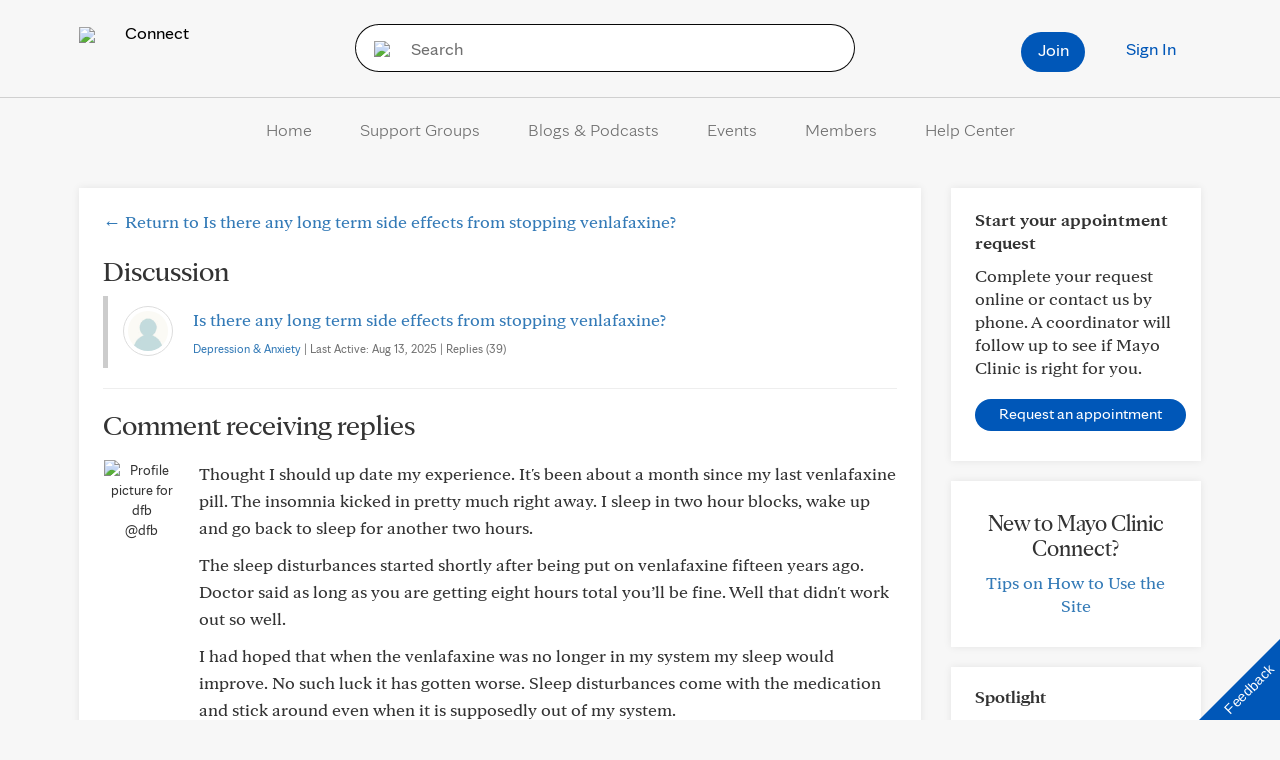

--- FILE ---
content_type: text/html; charset=UTF-8
request_url: https://connect.mayoclinic.org/comment/986966/replies/
body_size: 20062
content:
<!DOCTYPE html>
    <html lang="en-US">
    <!-- This is the velocity theme -->
    <head>
        <!-- Meta -->
        <meta charset="UTF-8">
        <meta name="viewport" content="width=device-width, initial-scale=1">
        <link rel="profile" href="http://gmpg.org/xfn/11">
        <meta http-equiv="X-UA-Compatible" content="IE-10" />
        <title>Replies to Thought I should up date my experience. It&#039;s been about a month since my last venlafaxine&#8230; | Mayo Clinic Connect</title>

        <!-- add wordpress hook -->
                <script type="text/javascript">
            chAnalyticsSendPageView = function(url) {return true;}
            chAnalyticsSendEvent = function(eventAction, data) {return true;}
            var chHistory = {elements: {}, data: {}};
            var chSiteUrl = "https://connect.mayoclinic.org/";
            var chCurrentPageUrl = "https://connect.mayoclinic.org/comment/986966/replies/";
            var chIsSubdirectorySite = false;
            var chSiteRoot = "/";
        </script>
        <meta name='robots' content='noindex, nofollow' />

	<meta property="og:locale" content="en_US" />
	<meta property="og:type" content="website" />
	<meta property="og:site_name" content="Mayo Clinic Connect" />
	<meta name="twitter:card" content="summary_large_image" />
	<script type="application/ld+json" class="yoast-schema-graph">{"@context":"https://schema.org","@graph":[{"@type":"WebSite","@id":"https://connect.mayoclinic.org/#website","url":"https://connect.mayoclinic.org/","name":"Mayo Clinic Connect","description":"View direct replies to Thought I should up date my experience. It&#039;s been about a month since my last venlafaxine&#8230;","potentialAction":[{"@type":"SearchAction","target":{"@type":"EntryPoint","urlTemplate":"https://connect.mayoclinic.org/?s={search_term_string}"},"query-input":{"@type":"PropertyValueSpecification","valueRequired":true,"valueName":"search_term_string"}}],"inLanguage":"en-US"}]}</script>


<link rel='dns-prefetch' href='//cdn.prod-carehubs.net' />
<style id='wp-img-auto-sizes-contain-inline-css' type='text/css'>
img:is([sizes=auto i],[sizes^="auto," i]){contain-intrinsic-size:3000px 1500px}
/*# sourceURL=wp-img-auto-sizes-contain-inline-css */
</style>
<link rel='stylesheet' id='carehubs-app-mayo-general-css' href='https://connect.mayoclinic.org/wp-content/plugins/carehubs-app-custom-mayogeneral/Public/css/app-mayogeneral.css?ver=1.0.11' type='text/css' media='all' />
<link rel='stylesheet' id='carehubs-app-integrations-css' href='https://connect.mayoclinic.org/wp-content/plugins/carehubs-app-integrations/Public/css/app-integrations.css?ver=4.2.167' type='text/css' media='all' />
<link rel='stylesheet' id='carehubs-core-css' href='https://connect.mayoclinic.org/wp-content/plugins/carehubs-core/Public/css/app-core.css?ver=4.2.167' type='text/css' media='all' />
<link rel='stylesheet' id='wp-block-library-css' href='https://connect.mayoclinic.org/wp-includes/css/dist/block-library/style.min.css?ver=6.9' type='text/css' media='all' />
<style id='wp-block-library-theme-inline-css' type='text/css'>
.wp-block-audio :where(figcaption){color:#555;font-size:13px;text-align:center}.is-dark-theme .wp-block-audio :where(figcaption){color:#ffffffa6}.wp-block-audio{margin:0 0 1em}.wp-block-code{border:1px solid #ccc;border-radius:4px;font-family:Menlo,Consolas,monaco,monospace;padding:.8em 1em}.wp-block-embed :where(figcaption){color:#555;font-size:13px;text-align:center}.is-dark-theme .wp-block-embed :where(figcaption){color:#ffffffa6}.wp-block-embed{margin:0 0 1em}.blocks-gallery-caption{color:#555;font-size:13px;text-align:center}.is-dark-theme .blocks-gallery-caption{color:#ffffffa6}:root :where(.wp-block-image figcaption){color:#555;font-size:13px;text-align:center}.is-dark-theme :root :where(.wp-block-image figcaption){color:#ffffffa6}.wp-block-image{margin:0 0 1em}.wp-block-pullquote{border-bottom:4px solid;border-top:4px solid;color:currentColor;margin-bottom:1.75em}.wp-block-pullquote :where(cite),.wp-block-pullquote :where(footer),.wp-block-pullquote__citation{color:currentColor;font-size:.8125em;font-style:normal;text-transform:uppercase}.wp-block-quote{border-left:.25em solid;margin:0 0 1.75em;padding-left:1em}.wp-block-quote cite,.wp-block-quote footer{color:currentColor;font-size:.8125em;font-style:normal;position:relative}.wp-block-quote:where(.has-text-align-right){border-left:none;border-right:.25em solid;padding-left:0;padding-right:1em}.wp-block-quote:where(.has-text-align-center){border:none;padding-left:0}.wp-block-quote.is-large,.wp-block-quote.is-style-large,.wp-block-quote:where(.is-style-plain){border:none}.wp-block-search .wp-block-search__label{font-weight:700}.wp-block-search__button{border:1px solid #ccc;padding:.375em .625em}:where(.wp-block-group.has-background){padding:1.25em 2.375em}.wp-block-separator.has-css-opacity{opacity:.4}.wp-block-separator{border:none;border-bottom:2px solid;margin-left:auto;margin-right:auto}.wp-block-separator.has-alpha-channel-opacity{opacity:1}.wp-block-separator:not(.is-style-wide):not(.is-style-dots){width:100px}.wp-block-separator.has-background:not(.is-style-dots){border-bottom:none;height:1px}.wp-block-separator.has-background:not(.is-style-wide):not(.is-style-dots){height:2px}.wp-block-table{margin:0 0 1em}.wp-block-table td,.wp-block-table th{word-break:normal}.wp-block-table :where(figcaption){color:#555;font-size:13px;text-align:center}.is-dark-theme .wp-block-table :where(figcaption){color:#ffffffa6}.wp-block-video :where(figcaption){color:#555;font-size:13px;text-align:center}.is-dark-theme .wp-block-video :where(figcaption){color:#ffffffa6}.wp-block-video{margin:0 0 1em}:root :where(.wp-block-template-part.has-background){margin-bottom:0;margin-top:0;padding:1.25em 2.375em}
/*# sourceURL=/wp-includes/css/dist/block-library/theme.min.css */
</style>
<style id='classic-theme-styles-inline-css' type='text/css'>
/*! This file is auto-generated */
.wp-block-button__link{color:#fff;background-color:#32373c;border-radius:9999px;box-shadow:none;text-decoration:none;padding:calc(.667em + 2px) calc(1.333em + 2px);font-size:1.125em}.wp-block-file__button{background:#32373c;color:#fff;text-decoration:none}
/*# sourceURL=/wp-includes/css/classic-themes.min.css */
</style>
<link rel='stylesheet' id='carehubs_block_information_link_container-css' href='https://connect.mayoclinic.org/wp-content/plugins/carehubs-core/Core/Blocks/InformationLinkContainer/InformationLinkContainerBlock.css?ver=4.2.167' type='text/css' media='all' />
<link rel='stylesheet' id='carehubs_block_resource_group-css' href='https://connect.mayoclinic.org/wp-content/plugins/carehubs-core/Core/Blocks/ResourceGroup/ResourceGroupBlock.css?ver=4.2.167' type='text/css' media='all' />
<link rel='stylesheet' id='carehubs_block_youtube_overlay_playlist-css' href='https://connect.mayoclinic.org/wp-content/plugins/carehubs-core/Core/Blocks/YoutubeOverlayPlaylist/YoutubeOverlayPlaylistBlock.css?ver=4.2.167' type='text/css' media='all' />
<link rel='stylesheet' id='block-style-image-caption-alignment-css' href='https://connect.mayoclinic.org/wp-content/plugins/carehubs-core/Public/css/app-core-block-style-image-caption-alignment.css?ver=4.2.167' type='text/css' media='all' />
<style id='global-styles-inline-css' type='text/css'>
:root{--wp--preset--aspect-ratio--square: 1;--wp--preset--aspect-ratio--4-3: 4/3;--wp--preset--aspect-ratio--3-4: 3/4;--wp--preset--aspect-ratio--3-2: 3/2;--wp--preset--aspect-ratio--2-3: 2/3;--wp--preset--aspect-ratio--16-9: 16/9;--wp--preset--aspect-ratio--9-16: 9/16;--wp--preset--color--black: #000000;--wp--preset--color--cyan-bluish-gray: #abb8c3;--wp--preset--color--white: #ffffff;--wp--preset--color--pale-pink: #f78da7;--wp--preset--color--vivid-red: #cf2e2e;--wp--preset--color--luminous-vivid-orange: #ff6900;--wp--preset--color--luminous-vivid-amber: #fcb900;--wp--preset--color--light-green-cyan: #7bdcb5;--wp--preset--color--vivid-green-cyan: #00d084;--wp--preset--color--pale-cyan-blue: #8ed1fc;--wp--preset--color--vivid-cyan-blue: #0693e3;--wp--preset--color--vivid-purple: #9b51e0;--wp--preset--color--mc-blue: #0057b8;--wp--preset--color--mc-bright-blue: #009cde;--wp--preset--color--mc-bright-blue-alternate: #008BCC;--wp--preset--color--mc-body-text: #080808;--wp--preset--gradient--vivid-cyan-blue-to-vivid-purple: linear-gradient(135deg,rgb(6,147,227) 0%,rgb(155,81,224) 100%);--wp--preset--gradient--light-green-cyan-to-vivid-green-cyan: linear-gradient(135deg,rgb(122,220,180) 0%,rgb(0,208,130) 100%);--wp--preset--gradient--luminous-vivid-amber-to-luminous-vivid-orange: linear-gradient(135deg,rgb(252,185,0) 0%,rgb(255,105,0) 100%);--wp--preset--gradient--luminous-vivid-orange-to-vivid-red: linear-gradient(135deg,rgb(255,105,0) 0%,rgb(207,46,46) 100%);--wp--preset--gradient--very-light-gray-to-cyan-bluish-gray: linear-gradient(135deg,rgb(238,238,238) 0%,rgb(169,184,195) 100%);--wp--preset--gradient--cool-to-warm-spectrum: linear-gradient(135deg,rgb(74,234,220) 0%,rgb(151,120,209) 20%,rgb(207,42,186) 40%,rgb(238,44,130) 60%,rgb(251,105,98) 80%,rgb(254,248,76) 100%);--wp--preset--gradient--blush-light-purple: linear-gradient(135deg,rgb(255,206,236) 0%,rgb(152,150,240) 100%);--wp--preset--gradient--blush-bordeaux: linear-gradient(135deg,rgb(254,205,165) 0%,rgb(254,45,45) 50%,rgb(107,0,62) 100%);--wp--preset--gradient--luminous-dusk: linear-gradient(135deg,rgb(255,203,112) 0%,rgb(199,81,192) 50%,rgb(65,88,208) 100%);--wp--preset--gradient--pale-ocean: linear-gradient(135deg,rgb(255,245,203) 0%,rgb(182,227,212) 50%,rgb(51,167,181) 100%);--wp--preset--gradient--electric-grass: linear-gradient(135deg,rgb(202,248,128) 0%,rgb(113,206,126) 100%);--wp--preset--gradient--midnight: linear-gradient(135deg,rgb(2,3,129) 0%,rgb(40,116,252) 100%);--wp--preset--gradient--mc-black-overlay-gradient: linear-gradient(180deg, rgba(0,0,0,0) 27.4%, rgba(0,0,0,.56) 58.85%, rgba(0,0,0,.8) 100%);--wp--preset--font-size--small: 13px;--wp--preset--font-size--medium: 20px;--wp--preset--font-size--large: 36px;--wp--preset--font-size--x-large: 42px;--wp--preset--spacing--20: 0.44rem;--wp--preset--spacing--30: 0.67rem;--wp--preset--spacing--40: 1rem;--wp--preset--spacing--50: 1.5rem;--wp--preset--spacing--60: 2.25rem;--wp--preset--spacing--70: 3.38rem;--wp--preset--spacing--80: 5.06rem;--wp--preset--shadow--natural: 6px 6px 9px rgba(0, 0, 0, 0.2);--wp--preset--shadow--deep: 12px 12px 50px rgba(0, 0, 0, 0.4);--wp--preset--shadow--sharp: 6px 6px 0px rgba(0, 0, 0, 0.2);--wp--preset--shadow--outlined: 6px 6px 0px -3px rgb(255, 255, 255), 6px 6px rgb(0, 0, 0);--wp--preset--shadow--crisp: 6px 6px 0px rgb(0, 0, 0);}:root :where(.is-layout-flow) > :first-child{margin-block-start: 0;}:root :where(.is-layout-flow) > :last-child{margin-block-end: 0;}:root :where(.is-layout-flow) > *{margin-block-start: 24px;margin-block-end: 0;}:root :where(.is-layout-constrained) > :first-child{margin-block-start: 0;}:root :where(.is-layout-constrained) > :last-child{margin-block-end: 0;}:root :where(.is-layout-constrained) > *{margin-block-start: 24px;margin-block-end: 0;}:root :where(.is-layout-flex){gap: 24px;}:root :where(.is-layout-grid){gap: 24px;}body .is-layout-flex{display: flex;}.is-layout-flex{flex-wrap: wrap;align-items: center;}.is-layout-flex > :is(*, div){margin: 0;}body .is-layout-grid{display: grid;}.is-layout-grid > :is(*, div){margin: 0;}.has-black-color{color: var(--wp--preset--color--black) !important;}.has-cyan-bluish-gray-color{color: var(--wp--preset--color--cyan-bluish-gray) !important;}.has-white-color{color: var(--wp--preset--color--white) !important;}.has-pale-pink-color{color: var(--wp--preset--color--pale-pink) !important;}.has-vivid-red-color{color: var(--wp--preset--color--vivid-red) !important;}.has-luminous-vivid-orange-color{color: var(--wp--preset--color--luminous-vivid-orange) !important;}.has-luminous-vivid-amber-color{color: var(--wp--preset--color--luminous-vivid-amber) !important;}.has-light-green-cyan-color{color: var(--wp--preset--color--light-green-cyan) !important;}.has-vivid-green-cyan-color{color: var(--wp--preset--color--vivid-green-cyan) !important;}.has-pale-cyan-blue-color{color: var(--wp--preset--color--pale-cyan-blue) !important;}.has-vivid-cyan-blue-color{color: var(--wp--preset--color--vivid-cyan-blue) !important;}.has-vivid-purple-color{color: var(--wp--preset--color--vivid-purple) !important;}.has-mc-blue-color{color: var(--wp--preset--color--mc-blue) !important;}.has-mc-bright-blue-color{color: var(--wp--preset--color--mc-bright-blue) !important;}.has-mc-bright-blue-alternate-color{color: var(--wp--preset--color--mc-bright-blue-alternate) !important;}.has-mc-body-text-color{color: var(--wp--preset--color--mc-body-text) !important;}.has-black-background-color{background-color: var(--wp--preset--color--black) !important;}.has-cyan-bluish-gray-background-color{background-color: var(--wp--preset--color--cyan-bluish-gray) !important;}.has-white-background-color{background-color: var(--wp--preset--color--white) !important;}.has-pale-pink-background-color{background-color: var(--wp--preset--color--pale-pink) !important;}.has-vivid-red-background-color{background-color: var(--wp--preset--color--vivid-red) !important;}.has-luminous-vivid-orange-background-color{background-color: var(--wp--preset--color--luminous-vivid-orange) !important;}.has-luminous-vivid-amber-background-color{background-color: var(--wp--preset--color--luminous-vivid-amber) !important;}.has-light-green-cyan-background-color{background-color: var(--wp--preset--color--light-green-cyan) !important;}.has-vivid-green-cyan-background-color{background-color: var(--wp--preset--color--vivid-green-cyan) !important;}.has-pale-cyan-blue-background-color{background-color: var(--wp--preset--color--pale-cyan-blue) !important;}.has-vivid-cyan-blue-background-color{background-color: var(--wp--preset--color--vivid-cyan-blue) !important;}.has-vivid-purple-background-color{background-color: var(--wp--preset--color--vivid-purple) !important;}.has-mc-blue-background-color{background-color: var(--wp--preset--color--mc-blue) !important;}.has-mc-bright-blue-background-color{background-color: var(--wp--preset--color--mc-bright-blue) !important;}.has-mc-bright-blue-alternate-background-color{background-color: var(--wp--preset--color--mc-bright-blue-alternate) !important;}.has-mc-body-text-background-color{background-color: var(--wp--preset--color--mc-body-text) !important;}.has-black-border-color{border-color: var(--wp--preset--color--black) !important;}.has-cyan-bluish-gray-border-color{border-color: var(--wp--preset--color--cyan-bluish-gray) !important;}.has-white-border-color{border-color: var(--wp--preset--color--white) !important;}.has-pale-pink-border-color{border-color: var(--wp--preset--color--pale-pink) !important;}.has-vivid-red-border-color{border-color: var(--wp--preset--color--vivid-red) !important;}.has-luminous-vivid-orange-border-color{border-color: var(--wp--preset--color--luminous-vivid-orange) !important;}.has-luminous-vivid-amber-border-color{border-color: var(--wp--preset--color--luminous-vivid-amber) !important;}.has-light-green-cyan-border-color{border-color: var(--wp--preset--color--light-green-cyan) !important;}.has-vivid-green-cyan-border-color{border-color: var(--wp--preset--color--vivid-green-cyan) !important;}.has-pale-cyan-blue-border-color{border-color: var(--wp--preset--color--pale-cyan-blue) !important;}.has-vivid-cyan-blue-border-color{border-color: var(--wp--preset--color--vivid-cyan-blue) !important;}.has-vivid-purple-border-color{border-color: var(--wp--preset--color--vivid-purple) !important;}.has-mc-blue-border-color{border-color: var(--wp--preset--color--mc-blue) !important;}.has-mc-bright-blue-border-color{border-color: var(--wp--preset--color--mc-bright-blue) !important;}.has-mc-bright-blue-alternate-border-color{border-color: var(--wp--preset--color--mc-bright-blue-alternate) !important;}.has-mc-body-text-border-color{border-color: var(--wp--preset--color--mc-body-text) !important;}.has-vivid-cyan-blue-to-vivid-purple-gradient-background{background: var(--wp--preset--gradient--vivid-cyan-blue-to-vivid-purple) !important;}.has-light-green-cyan-to-vivid-green-cyan-gradient-background{background: var(--wp--preset--gradient--light-green-cyan-to-vivid-green-cyan) !important;}.has-luminous-vivid-amber-to-luminous-vivid-orange-gradient-background{background: var(--wp--preset--gradient--luminous-vivid-amber-to-luminous-vivid-orange) !important;}.has-luminous-vivid-orange-to-vivid-red-gradient-background{background: var(--wp--preset--gradient--luminous-vivid-orange-to-vivid-red) !important;}.has-very-light-gray-to-cyan-bluish-gray-gradient-background{background: var(--wp--preset--gradient--very-light-gray-to-cyan-bluish-gray) !important;}.has-cool-to-warm-spectrum-gradient-background{background: var(--wp--preset--gradient--cool-to-warm-spectrum) !important;}.has-blush-light-purple-gradient-background{background: var(--wp--preset--gradient--blush-light-purple) !important;}.has-blush-bordeaux-gradient-background{background: var(--wp--preset--gradient--blush-bordeaux) !important;}.has-luminous-dusk-gradient-background{background: var(--wp--preset--gradient--luminous-dusk) !important;}.has-pale-ocean-gradient-background{background: var(--wp--preset--gradient--pale-ocean) !important;}.has-electric-grass-gradient-background{background: var(--wp--preset--gradient--electric-grass) !important;}.has-midnight-gradient-background{background: var(--wp--preset--gradient--midnight) !important;}.has-mc-black-overlay-gradient-gradient-background{background: var(--wp--preset--gradient--mc-black-overlay-gradient) !important;}.has-small-font-size{font-size: var(--wp--preset--font-size--small) !important;}.has-medium-font-size{font-size: var(--wp--preset--font-size--medium) !important;}.has-large-font-size{font-size: var(--wp--preset--font-size--large) !important;}.has-x-large-font-size{font-size: var(--wp--preset--font-size--x-large) !important;}
:root :where(.wp-block-pullquote){font-size: 1.5em;line-height: 1.6;}
/*# sourceURL=global-styles-inline-css */
</style>
<link rel='stylesheet' id='contact-form-7-css' href='https://connect.mayoclinic.org/wp-content/plugins/contact-form-7/includes/css/styles.css?ver=6.1.4' type='text/css' media='all' />
<link rel='stylesheet' id='velocity-theme-bootstrap-css-css' href='https://connect.mayoclinic.org/wp-content/themes/velocity/Public/css/bootstrap.min.css?ver=1.0.73' type='text/css' media='all' />
<link rel='stylesheet' id='velocity-theme-css-css' href='https://connect.mayoclinic.org/wp-content/themes/velocity/style.css?ver=1.0.73' type='text/css' media='all' />
<link rel='stylesheet' id='velocity-theme-header-header9-css-css' href='https://connect.mayoclinic.org/wp-content/themes/velocity/Public/css/Headers/Header9.css?ver=1.0.73' type='text/css' media='all' />
<link rel='stylesheet' id='velocity-theme-navigation-nav10-css-css' href='https://connect.mayoclinic.org/wp-content/themes/velocity/Public/css/Navigation/Navigation10.css?ver=1.0.73' type='text/css' media='all' />
<script type="text/javascript" src="https://connect.mayoclinic.org/wp-includes/js/jquery/jquery.min.js?ver=3.7.1" id="jquery-core-js"></script>
            <script>
                var _dl = {"content_breadcrumb_num2":null,"content_breadcrumb_num3":null,"content_breadcrumb_num4":null,"version":"1.0.3"};
                window._analyticsQueue = window._analyticsQueue || [];
            </script>            <script src="https://tagdelivery.mayoclinic.org/connect/prod/utag.sync.js" type="text/javascript"></script>
            <!-- Tealium Universal Tag -->
            <script type="text/javascript">
            (function(a,b,c,d) {
                a='https://tagdelivery.mayoclinic.org/connect/prod/utag.js';
                b=document;c='script';d=b.createElement(c);d.src=a;
                d.type='text/java'+c;d.async=true;
                a=b.getElementsByTagName(c)[0];a.parentNode.insertBefore(d,a)})();
            </script> <script type="text/javascript" src="https://connect.mayoclinic.org/wp-content/plugins/carehubs-core/Public/js/Analytics/TealiumAnalytics.js?ver=4.2.167"></script>            <script>
                var _trackAnalytics = function(){};
            </script>
            <script type="text/javascript" src="https://nexus.ensighten.com/mayo_clinic/mayoclinicconnectprod/Bootstrap.js"></script>        <script>
        document.addEventListener("DOMContentLoaded", function(event) {
            jQuery('body').on('chAfterAjax', function (event, target) {
                // Load the analytics via ajax and append it the body.
                jQuery.ajax({
                  url: "https://connect.mayoclinic.org/api-analytics/get-events/",
                  method: 'POST',
                  headers: { 'X-CAREHUBS-VIA-AJAX': 'true', 'X-CAREHUBS-FASTLOAD': jq('meta[name=mvc-fastload]').attr('data-request-id') },
                })
                .done(function( data ) {
                    jQuery("body").append(data);
                });
            });
        });
        </script>
                <script>
        chAnalyticsSendEvent = function(eventAction, data) {
            if (typeof window._analyticsQueue.push === "function") {
                window._analyticsQueue.push(data);
                return true;
            }
        }
        </script>      <link rel="apple-touch-icon" href="https://connect.mayoclinic.org/wp-content/plugins/carehubs-core/Public/images/carehubs-iOS.png"/>
      <link rel="icon" href="https://www.mayoclinic.org/styles/img/gbs/shields.ico" type="image/x-icon" />
      <link rel="shortcut icon" href="https://www.mayoclinic.org/styles/img/gbs/shields.ico" type="image/x-icon" /><script>jq = jQuery;</script><style>:root{--ch-accent-color: #0057B8;--ch-accent-color-alpha-60: #0057B899;}</style><link rel="preload" href="https://connect.mayoclinic.org/wp-content/plugins/carehubs-core/Public/css/app-core-deferred.css?ver=4.2.167" as="style" onload="this.onload=null;this.rel='stylesheet'" id="app-core-deferred-css">
      <noscript><link rel="stylesheet" id="app-core-deferred-css" href="https://connect.mayoclinic.org/wp-content/plugins/carehubs-core/Public/css/app-core-deferred.css?ver=4.2.167"></noscript><link rel="preload" href="https://connect.mayoclinic.org/wp-content/plugins/carehubs-core/Public/third-party-files/bootstrap-icons/bootstrap-icons.min.css?ver=4.2.167" as="style" onload="this.onload=null;this.rel='stylesheet'" id="app-core-bootstrap-icons-css">
      <noscript><link rel="stylesheet" id="app-core-bootstrap-icons-css" href="https://connect.mayoclinic.org/wp-content/plugins/carehubs-core/Public/third-party-files/bootstrap-icons/bootstrap-icons.min.css?ver=4.2.167"></noscript><link rel="preload" href="https://connect.mayoclinic.org/wp-content/plugins/carehubs-app-community/Public/css/app-community-deferred.css?ver=4.4.54" as="style" onload="this.onload=null;this.rel='stylesheet'" id="app-community-deferred-css">
      <noscript><link rel="stylesheet" id="app-community-deferred-css" href="https://connect.mayoclinic.org/wp-content/plugins/carehubs-app-community/Public/css/app-community-deferred.css?ver=4.4.54"></noscript><link rel="preload" href="/wp-content/themes/velocity/Public/css/velocity-deferred.css?ver=1.0.73" as="style" onload="this.onload=null;this.rel='stylesheet'" id="velocity-deferred-css">
      <noscript><link rel="stylesheet" id="velocity-deferred-css" href="/wp-content/themes/velocity/Public/css/velocity-deferred.css?ver=1.0.73"></noscript><link rel="preload" href="/wp-content/themes/velocity/Public/css/Footers/Footer6.css?ver=4.2.167" as="style" onload="this.onload=null;this.rel='stylesheet'" id="velocity-theme-footer-footer6-css-deferred-css">
      <noscript><link rel="stylesheet" id="velocity-theme-footer-footer6-css-deferred-css" href="/wp-content/themes/velocity/Public/css/Footers/Footer6.css?ver=4.2.167"></noscript>      <script>
        // Adjustments for preloading on ie. "window.document.documentMode" only fires on IE.
        window.addEventListener('load', function() {
            if (window.document.documentMode) {
              // Dynamically load the things that relied on preload.
              var links = document.getElementsByTagName('link');
              for (var i = 0; i < links.length; i++) {
                  var link = links[i];
                  // qualify links to those with rel=preload and as=style attrs
                  if (link.rel === 'preload' && link.getAttribute('as') === 'style') {
                      // prevent re-running on link
                      link.setAttribute('rel', 'stylesheet');
                      // Set the onload to null to prevent the load from happening again if a 3rd-party library includes a polyfill or fires another load event.
                      link.setAttribute('onload', '');
                  }
              }
            }
        });
      </script><link rel="canonical" href="https://connect.mayoclinic.org/comment/986966/replies/" />


        <link rel="stylesheet" type="text/css" href="/wp-content/plugins/carehubs-app-custom-mayoconnect/Public/css/app-mayoconnect.css?ver=20251110">
<link rel="stylesheet" type="text/css" href="/hub-hosted/mc-general/css/mc-ch-shared-platform.css?ver=20230822">
<meta name="msvalidate.01" content="1F71DB1829C969F442A57F69B3ADB0C7" /><style>
        .user-profile-banner .media {background-color: #009cde;}
.page-id-5519 .ch-main {background-color: transparent;padding: 0px;border: none; box-shadow: none; -webkit-box-shadow: none; margin-top: 0px;}
.page-id-5519 .ch-breadcrumb {margin-top: 20px;}
@media (max-width: 999px) {
	.page-id-5519 .ch-main {margin-top: 15px;}
	.page-id-5519 .ch-breadcrumb {display:block;margin-left: -15px;}
}

.champions-background-tag {
	background-image: url(https://cdn.prod-carehubs.net/n1/748e8fe697af5de8/uploads/2021/04/champions_background_tag.png);
	background-repeat: no-repeat;
	background-size: 75px;
	background-position: right top;
}
.champions-background-tag h2 {padding-right:8px;}

.chv4-comment-like p {
    font-size: 14px !important;
}
#ch-activity-stream-container .chPagination {
	display: flex;
flex-direction: row-reverse;
justify-content: center;
}
.comment-media .media-body {
	overflow: visible;
}

.ch-main textarea, .comment-form-wrap textarea {
  height: 234px;
  font-size: 18px;
  line-height: 1.5em;
  font-family: 'MayoClinicSerif';
}

/* event registration */
.radio-breakout-row .breakout-description {font-size: 18px; margin-top: 10px;}
.ch-event-registration-summary-section p {font-size: 18px;}
.ch-registration-summary p {font-size: 18px;}

/* Slickquiz styling */
.quizResultsCopy {
background: #003da5;
color: #fff;
padding: 34px;
text-align: center;
}
.quizResultsCopy .quizScore {margin-bottom: 30px !important;}
.quizResultsCopy a {border: 1px solid #fff;
padding: 10px 24px;
border-radius: 50px;
color: #fff;}
.slickQuizWrapper .button {background-color: #003da5 !important;}
div.slickQuizWrapper .button:hover {background-color: #999 !important;}

/* soundboard */
.ch-styled-content-block .sb-feed-header {display:none;}
.ch-styled-content-block .sb-feed {padding-left: 0px;margin-top:0px;}
.ch-styled-content-block .sb-feed li:nth-of-type(1n+4) {display: none;}
.ch-styled-content-block .sb-link-feed .sb-image {top: 20px;border:none;}
.ch-styled-content-block .sb-link-feed .sb-image .sb-thumbnail {
    width: 40px;
    height: 40px;
}
.ch-styled-content-block .sb-link-feed .sb-body {
    padding: 16px 0px 16px 55px;
}
.ch-styled-content-block li.sb-link-feed {font-size: 12px;border-top: 1px solid #ddd;border-bottom:none;}
.ch-styled-content-block .sb-body h3 {white-space: normal;font-size: 16px !important;line-height: 20px !important;}
.ch-styled-content-block .sb-details {font-size: 12px;}
.ch-styled-content-block .sb-details a {display: block;}
.ch-styled-content-block .sb-plugin-permalinks .navigation.pagination {display:none;}
.slick-list .ch-styled-content-block .sb-feed li:nth-of-type(1n+3) {display: none;}

/* homepage */
.wp-block-carehubs-core-block-content-carousel-item .top-image {display: none;}
.exploded-columns .ch-minifeed-item .media-left {margin-right: 0px;}
.activity-stream-content {min-height: 1000px;/*avoid layout shift */}
.ch-styled-content-block .flush-image {margin: -16px -24px 0px -24px;}
@media (min-width: 1000px) {
	.ch-newsfeed-posts-block {min-height: 280px;}
	.ch-events-list-block {min-height: 550px;}
}
@media (max-width: 1000px) {
	.home main .ch-container {padding-top: 24px;}
}

/* registration customizaton */
.ch-register .login-prompt {display:none;}
.ch-register.ch-registration-create-account .login-prompt {display:block;}

/*temp */
#directory-search-stats {display: flex;justify-content: space-between;}
#directory-search-stats .ch-search-badge-container .badge {margin: 0px 0px 10px;}
.ch-newsfeed-header {margin-top:14px;margin-bottom: 24px;display:flex;}
.ch-newsfeed-header h2 {margin-top: 0px;}
.ch-newsfeed-header .search-column {display: flex;align-items: center;justify-content: flex-end;}
.ch-newsfeed-header + .search-result-summary {font-size: 18px;margin-bottom: 24px;margin-top: -20px;}
.newsfeed-post-listing {padding: 40px 0px;border-top: 1px solid #ddd;}
.newsfeed-post-listing .media-left {margin-right: 24px;width:270px;}
.newsfeed-post-listing .media-heading {margin-bottom: 10px;color: black;font-weight: bold;}
.newsfeed-post-listing .list-item-meta {margin-bottom: 10px;}
.newsfeed-post-listing .list-item-meta .separator {margin: 0px 10px;}
.newsfeed-post-listing .list-item-content p:last-of-type {margin-bottom: 0px;}
.newsfeed-post-listing-minifeed {padding: 12px 0px;border-top: 1px solid #ddd;}
.newsfeed-post-listing-minifeed img {width: 50px;}
.ch-newsfeed-single-container a.new-comment-btn {color: rgb(57, 103, 193);border: 1px solid rgb(57, 103, 193);}
@media (max-width:767px) {
    .ch-newsfeed-header {display: block;}
    .newsfeed-post-listing .media-left {float: none !important;margin-bottom: 20px;margin-right:0px;width: 100%;}
    .ch-newsfeed-header .search-column .search-form {width: 100%;}
}
@media (max-width:600px) {
    #directory-search-stats {flex-direction: column-reverse;}
}


/* appointment cta */
#connect-appointment-cta {height: 48px;position:fixed;right: 16px;bottom: 16px;background-color: #0057B8;border-radius: 100px; padding: 17px;color: #fff;display: flex;align-items:center;z-index:1000;}
#connect-appointment-cta span {font-size: 12px;width: 142px;transition: .5s ease;white-space: nowrap;overflow:hidden;}
#connect-appointment-cta span.icon-only {width: 0px;}
#connect-appointment-cta:hover, #connect-appointment-cta:focus {text-decoration:none;}

/* logo */
header .header9 .site-title {margin-top: 24px;}
header .header9 .site-title img {height: 56px;
margin-right: 26px;}
@media (max-width:999px) {
	header .header9 .site-title {margin-top: 14px;}
header .header9 .site-title img {height: 40px;
width: 36px;margin-right: 16px;}
}
.ch-personal-menu .notification-count {
    position: static !important;
    vertical-align: middle;
}

/* to be removed */
@media (max-width: 767px) {
	.breadcrumb li {
  display: block !important;
}
}
li:not(.ch-mega-menu) ul ul {display: block;}
header li:not(.ch-mega-menu) ul ul {display: none;}

.ch-search-mobile-overlay .ch-search-field .form-control {font-size: 15px;}

.ch-grouppage .ch-group-banner .banner-header {display: flex; justify-content: space-between;align-items: center;}
.ch-grouppage .ch-group-banner img {width: 120px;height:120px;}
.ch-grouppage .ch-group-banner .taxonomy-title h1 {margin-top:10px;margin-bottom: 10px;}
.ch-grouppage .ch-group-banner .taxonomy-follow .btn {margin-left:50px;}
.ch-grouppage .ch-group-banner .media {overflow:visible;display: flex;}
.ch-grouppage .ch-group-banner .media-left {flex-basis: 120px;flex-grow: 0;flex-shrink: 0;}
.ch-grouppage .ch-group-banner .media-body {overflow:visible;width: 100%;display: block;}

.ch-single-group-header {padding:24px;background: #000 linear-gradient(135deg, var(--ch-accent-color-alpha-60, #8889) 0%, var(--ch-accent-color, #888) 100%);color: #fff;font-size: 16px;line-height: 24px;}
.ch-single-group-header a {color: inherit;}
.ch-single-group-header a:hover, .ch-single-group-header a:focus {color: inherit;text-decoration: underline;}
.ch-single-group-header .ch-one-level-breadcrumb {margin-bottom: 24px;}
.ch-single-group-header .ch-one-level-breadcrumb path {fill: white !important;}
.ch-single-group-header h1 {font-size: 40px;line-height: 44px;margin-top:0px;margin-bottom: 8px;color:#fff;}
.ch-group-privacy {display: flex;align-items: center;}
.ch-group-privacy img {height: 16px; margin-right: 8px;}
.ch-single-group-header .ch-group-actions {margin-top:24px;}
.ch-single-group-header .taxonomy-follow > * {color: #fff;border-radius: 100px;padding:12px 26px;font-size: 16px;line-height: 24px;height:auto;}
.ch-single-group-header .taxonomy-follow > *:hover, .ch-single-group-header .taxonomy-follow > *:focus {text-decoration: underline;}
.ch-single-group-header .ch-button-follow {background: none !important;border: 1px solid #fff !important;font-size: 16px;line-height: 24px;}
.ch-single-group-header .ch-button-following {background-color: #ffffff1a !important;}
.ch-single-group-header .ch-button-following span {background-image: url(https://cdn.prod-carehubs.net/assets/icons/general/check-white.svg); background-repeat: no-repeat; background-position: left;padding-left: 30px;}
.ch-single-group-header .ch-button-following:hover, .ch-single-group-header button.ch-button-following:focus {color:#fff !important;}
.ch-single-group-header .entity-interactions {color:var(--ch-text-color, #000);}
.ch-single-group-header .entity-interactions .dropdown-toggle {color:#fff;}

.ch-grouppage .ch-tab-container {margin-top: 8px !important;margin-bottom: 32px;}
.ch-grouppage .ch-tab-container .nav-tabs {display: flex;justify-content:left;border-bottom: 1px solid #d8d8d8;}
.ch-grouppage .ch-tab-container .nav-tabs:before {display: none;}
.ch-grouppage .ch-tab-container .nav-tabs:after {display: none;}
.ch-grouppage .ch-tab-container .nav-tabs > li {margin-right: 0px;}
.ch-grouppage .ch-tab-container .nav-tabs > li a {font-size: 16px;line-height:20px;border:none;color: #080808;margin-right:0px;padding:14px 16px;}
.ch-grouppage .ch-tab-container .nav-tabs > li a:hover, .ch-grouppage .ch-tab-container .nav-tabs > li a:focus {border:none;cursor:pointer;border-bottom: 2px solid #0057b8;color:#0057b8; background: transparent;}
.ch-grouppage .ch-tab-container .nav-tabs > li.active a {border-bottom: 2px solid #0057b8;color:#0057b8; background: transparent;}
.ch-grouppage .ch-tab-container .mobile-tab-modal .tab-item a {padding: 24px;}
.ch-grouppage .ch-tab-container .nav > li > a:focus, .ch-tab-container.ch-tab-block:not(.display-vertical-tabs) .nav > li > a:hover {background:none;}

.ch-grouppage .ch-group-search-header .ch-search-field {margin:0px 0px 40px;}
.ch-grouppage .ch-group-search-header > label {font-size: 20px;line-height: 28px;margin:0px 0px 8px;font-weight: bold;}
.ch-grouppage .ch-group-search-header .ch-group-search-header-actions {border-top: 1px solid #d8d8d8;padding-top:22px;font-size:16px;line-height:24px;}
.ch-grouppage .ch-group-search-header .search-sort-by {margin-top: 32px;}
.ch-grouppage .ch-group-search-header .search-sort-by .form-group {display: flex;align-items: center;gap: 8px;}
.ch-grouppage .ch-group-search-header .search-sort-by label {font-size: 16px;line-height: 20px;font-weight: normal;}
.ch-grouppage .ch-group-search-header .search-sort-by select {font-size: 14px;line-height: 16px;padding: 14px 16px;height: auto;border-radius: 4px;border: 1px solid #949494;}
.ch-grouppage .ch-search-total-results {font-size: 16px;line-height: 24px;margin-top: 32px;font-weight: bold;}
.ch-grouppage .ch-search-badge-container .badge {font-size: 16px;line-height: 24px;font-weight: normal;color: #595959;background: #ebebeb;border-radius: 8px;padding:8px 16px;}
.ch-grouppage .ch-search-badge-container .badge svg {fill: #595959;}
.ch-grouppage p.ch-search-total-results {margin-bottom: 0px;}

.ch-grouppage .simple-row-headings {margin-top: 32px;}
.ch-grouppage .ch-activity-stream .activity-stream-title {font-size: 23px;margin-top: 0px;}

.ch-single-group-about {border-top: 1px solid #d8d8d8;padding-top:24px;margin-top:32px;}
.ch-single-group-about .ch-single-group-name {font-size:24px;line-height:32px;margin:0;}
.ch-single-group-about .ch-single-group-profile-picture-wrap {margin-top:24px;aspect-ratio: 1/1;max-width: 120px;}
.ch-single-group-about img {border-radius: 50%;object-fit: cover;width: 100%;height:100%;}
.ch-single-group-about .ch-single-group-description {margin-top:24px;font-size:20px;line-height: 28px;}
.ch-single-group-about .taxonomy-follow .ch-button-follow {color: #000;border-radius: 100px;padding:12px 26px;font-size: 16px;line-height: 24px;height:auto;border:1px solid #000;background:none !important;margin-top: 32px;}
.ch-single-group-about .ch-button-following {display: none;}

@media (max-width: 767px) {
    .ch-grouppage-directory .search-sort-by {width: 100%; margin-top: 16px;}
    .ch-grouppage-directory .search-sort-by select {width: 100%;}
    .ch-grouppage-directory .taxonomy-row {flex-direction: column;}

    .ch-grouppage .breadcrumb li:nth-last-child(3) {display:block !important;}
    .ch-grouppage .breadcrumb li:nth-last-child(2) {display:none !important;}
    .ch-grouppage .ch-group-banner .banner-header {display: block;}
    .ch-grouppage .ch-group-banner .taxonomy-follow .btn {width: 100%;display: block; margin: 16px 0;}
    .ch-grouppage .ch-group-banner .media-left {display: none;}

    .ch-single-group-header h1 {font-size: 32px;line-height: 40px;}
}
@media (min-width:768px) {
    .ch-grouppage .ch-group-search-header .ch-group-search-header-actions {border: none; padding-top:0;}
}

.ch-grouppage-directory .search-container .button-container {display: flex;justify-content: flex-end;align-items: center;}
.ch-grouppage-directory .search-container #interest-filter .checkbox {margin-top: 15px !important;margin-bottom: 10px;width: 33%;float: left;}
.ch-grouppage-directory .search-container #interest-filter button {clear: both;float: right;margin-top: 20px;text-transform: none;}
.ch-grouppage-directory #interest-filter-container {background: none;border-bottom: 1px solid #eaeaea;padding-bottom: 30px;margin-bottom: 30px !important;}
@media (max-width: 999px) {
    .ch-grouppage-directory .search-container #interest-filter .checkbox {width: 100%;float:none;}
}
@media (max-width: 767px) {
    .ch-grouppage-directory .search-container .button-container {display: block;}
    .ch-grouppage-directory .search-container .interest-toggle {width: 100%; float: none;}
    .ch-grouppage-directory .search-container #interest-filter button {width: 100%;float:none;}
}
	.ch-single-group-header {background: radial-gradient(110.14% 163.27% at 133.58% 131.56%, #000B6B 0%, #0057B8 100%) !important;}
.ch-group-search-header-actions {--ch-link-color: #0057b8;}
.ch-group-search-header-actions a {color: #0057b8;}
.ch-single-group-header button.ch-button-following {background: #1968bf !important;border-color:#1968bf !important;color:#fff !important;}
.ch-single-group-header button.ch-button-following:hover, .ch-single-group-header button.ch-button-following:focus {color:#fff !important;}
.ch-single-group-header .entity-interactions button {border:none;}
.ch-single-group-about .taxonomy-follow button {color: #0057b8 !important;border:1px solid #0057b8 !important;}
.ch-grouppage .ch-search-total-results {font-family:'MayoClinicSans';}

/* page banner styling */
.ch-grouppage .ch-group-banner .btn {height: 32px;padding: 6px 21px;font-size: 14px;background: none !important;border-radius: 50px}
.ch-grouppage .ch-group-banner .btn-primary {color: #0057B8;border: #0057B8 1px solid;}
.ch-grouppage .ch-group-banner .btn-default, .ch-grouppage .ch-group-banner .btn-default:hover {color: #777 !important;border: #777 1px solid;}
.ch-grouppage .ch-group-banner .btn-skel-generic, .ch-grouppage .ch-group-banner .btn-skel-generic:hover {color: #777 !important;border: #777 1px solid;}
.ch-grouppage .ch-group-banner .privacy {font-family:'MayoClinicSans';font-size: 16px;}
	
	.ch-single-group-header {margin: -20px -24px 0;}
.ch-grouppage .ch-tab-container .nav-tabs {margin-left: -24px;margin-right: -24px;padding-left: 24px;padding-right: 24px;}
.ch-grouppage .ch-group-search-header-actions {margin-left: -24px;margin-right: -24px;padding-left: 24px;padding-right: 24px;}
.ch-single-group-about {margin-left: -24px;margin-right: -24px;padding-left: 24px;padding-right: 24px;}
	
	.ch-grouppage-directory .search-container .button-container {display: flex;justify-content: flex-end;align-items: center;}
.ch-grouppage-directory .search-container #interest-filter .checkbox {margin-top: 15px !important;margin-bottom: 10px;width: 33%;float: left;}
.ch-grouppage-directory .search-container #interest-filter button {clear: both;float: right;margin-top: 20px;text-transform: none;}
.ch-grouppage-directory #interest-filter-container {background: none;border-bottom: 1px solid #eaeaea;padding-bottom: 30px;margin-bottom: 30px !important;}
@media (max-width: 999px) {
    .ch-grouppage-directory .search-container #interest-filter .checkbox {width: 100%;float:none;}
}
@media (max-width: 767px) {
    .ch-grouppage-directory .search-container .button-container {display: block;}
    .ch-grouppage-directory .search-container .interest-toggle {width: 100%; float: none;}
    .ch-grouppage-directory .search-container #interest-filter button {width: 100%;float:none;}
}
.ch-grouppage .ch-main {font-size: 18px;
  line-height: 1.5em;
  font-family: 'MayoClinicSerif';}

@media (min-width: 768px) {
	.ch-event-directory .event-filter #event-filter-toggle {display:none;}
}

button.btn-text {margin: 0; padding: 0; border: none; background:none;}
button.btn-text:hover {margin: 0; padding: 0; border: none; background:none; text-decoration: underline;}
.user-profile-banner .media-body {--ch-user-profile-banner-content-background: #f1f1ef;min-height: 230px; background-color: var(--ch-user-profile-banner-content-background); padding: 30px 40px 15px; position: relative; display: block; width: 100%;}
#ch-user-profile-banner-bio {max-height: 100%; overflow: hidden; position: relative;transition: all 0.5s ease;}
#ch-user-profile-banner-bio.bio-collapsed {max-height:7em;}
#ch-user-profile-banner-bio.bio-collapsed:after {content: ""; position: absolute; bottom: 0; left: 0; right: 0; height: 1.5em; background: linear-gradient(to bottom, transparent, var(--ch-user-profile-banner-content-background));}
#ch-user-profile-banner-bio-toggle {color: var(--ch-link-color); display: flex; gap: 8px; align-items: center;}
#ch-user-profile-banner-bio-toggle svg {fill: var(--ch-link-color); width:16px; transition: all 0.2s ease;}
#ch-user-profile-banner-bio-toggle.bio-open svg {transform: rotate(180deg);}
        </style>
        <script>
        jQuery(document).ready(function() {
	jQuery(".navigation7 .navbar-toggle").click(function() {
		if(jQuery(".navigation7 .navbar-toggle").hasClass("open")) {
			jQuery(".nav-overlay").show();
		}else {
			jQuery(".nav-overlay").hide();
		}
	});
	jQuery(".nav-overlay").click(function() {
		closeNav();
	});
	jQuery(".navbar-close").click(function() {
		closeNav();
	});
	
	// Appointment button scroll 
// 	window.addEventListener("scroll", function(event) {
// 		if(document.documentElement.scrollTop > 0) {
// 			jQuery("#connect-appointment-cta span").addClass('icon-only');
// 		}else {
// 			jQuery("#connect-appointment-cta span").removeClass('icon-only');
// 		}
// 	});
	
	
});

function chShowPopup() {
	jQuery("#connectWelcome").modal("show");
}
var chOverridePopupTrigger = false;
jQuery(document).ready(function() {
	
	function chSetPopupTime(popupId) {
		localStorage.setItem('chLastPopupTimestamp'+popupId, new Date().getTime().toString());
	}
	
	function chShouldShowPopup(popupId, suppressionDuration) {
		
		// Get the last popup timestamp from localStorage
	    const lastPopupTimestamp = localStorage.getItem('chLastPopupTimestamp'+popupId);

	    if (lastPopupTimestamp) {
		   // Calculate the current timestamp
		   const currentTimestamp = new Date().getTime();

		   // Convert the last reminder timestamp to milliseconds
		   const lastTimestampInMillis = parseInt(lastPopupTimestamp);

		   // Calculate the difference in milliseconds
		   const differenceInMs = currentTimestamp - lastTimestampInMillis;

		   // Convert milliseconds to days (1000 ms * 60 sec * 60 min * 24 hours)
		   const daysPassed = differenceInMs / (1000 * 60 * 60 * 24);

		   // If it has been less than x days, don't show the reminder
		   return daysPassed > suppressionDuration;
	    }

	    // If there is no last reminder timestamp, show the reminder
	    return true;
	}
	
	
	jQuery("body").on("chJavascriptShutdownActionsHaveRun", function() {
		(function chPopupBanner() {
        // Define some variables that can be used to customize behavior

        // A slug that will be used to indentify the popup in cookies and more.
        // Changing this name will cause the popup to show again for anyone who had previously dismissed it.
        var popupId = "connectWelcome";

        // The delay between the user loading the site and the popup appearing.
        var popupDelay = 45000;

        // How long the popup should stay surpressed (in days) after it has been seen once.
        var suppressionDuration = 14;

        // Whether the popup should only be shown to users who are logged out of the site.
        var restrictToLoggedOut = true;

        // Processing
        cookieName = "chPopupCookie_"+popupId;
        // The popup shown only be shown if the cookie has no been set, and if the user is logged out (if specified)
        if(!(jQuery("header .smartnav-icons").length > 0) && !(jQuery(".ch-container-basic").length > 0) && !(jQuery(".ch-login-style").length > 0) && !(jQuery("body.ch-search").length > 0)) {
		   if(chShouldShowPopup(popupId, suppressionDuration)) {
			  // Show the popup after the specified delay.
			  setTimeout(function() {
				  if(!chOverridePopupTrigger) {
					  jQuery("#" + popupId).modal("show");
				  }
			  }, popupDelay);

			  // Once the popup is shown, add a cookie to prevent it from showing again.
			  jQuery("#" + popupId).on("shown.bs.modal", function (e) {
				 chSetPopupTime(popupId);
			  });
		   }
	   }
        
    })();
	});
});

// var chAnchorScroll = -120;
// jQuery("document").ready(function() {
// 	var hubAnchorShift = function() { window.scrollBy(0, chAnchorScroll);};
// 	if (document.location.hash) {
// 		hubAnchorShift();
// 	}
// 	window.addEventListener("hashchange", hubAnchorShift);
// });

jQuery(window).on('unload', function() {
    jQuery(body).removeClass("ch-loading-symbol");
	console.log("page navigation");
});
        </script>
        <style>body {
                font-family: 'MayoClinicSans';
            }a {color: var(--ch-link-color);}h1,h2,h3,h4,h5,h6,.h1,.h2,.h3,.h4,.h5,.h6 {
                font-family: 'MayoClinicSerifDisplay';
            }body, p {
                color: var(--ch-text-color);
            }:root {--ch-link-color: #337AB7;--ch-text-color: #333333;}</style>    
<script>(window.BOOMR_mq=window.BOOMR_mq||[]).push(["addVar",{"rua.upush":"false","rua.cpush":"false","rua.upre":"false","rua.cpre":"false","rua.uprl":"false","rua.cprl":"false","rua.cprf":"false","rua.trans":"","rua.cook":"false","rua.ims":"false","rua.ufprl":"false","rua.cfprl":"false","rua.isuxp":"false","rua.texp":"norulematch","rua.ceh":"false","rua.ueh":"false","rua.ieh.st":"0"}]);</script>
                              <script>!function(e){var n="https://s.go-mpulse.net/boomerang/";if("False"=="True")e.BOOMR_config=e.BOOMR_config||{},e.BOOMR_config.PageParams=e.BOOMR_config.PageParams||{},e.BOOMR_config.PageParams.pci=!0,n="https://s2.go-mpulse.net/boomerang/";if(window.BOOMR_API_key="NJZT6-H67D6-8KWPT-88NKA-6UV3Y",function(){function e(){if(!o){var e=document.createElement("script");e.id="boomr-scr-as",e.src=window.BOOMR.url,e.async=!0,i.parentNode.appendChild(e),o=!0}}function t(e){o=!0;var n,t,a,r,d=document,O=window;if(window.BOOMR.snippetMethod=e?"if":"i",t=function(e,n){var t=d.createElement("script");t.id=n||"boomr-if-as",t.src=window.BOOMR.url,BOOMR_lstart=(new Date).getTime(),e=e||d.body,e.appendChild(t)},!window.addEventListener&&window.attachEvent&&navigator.userAgent.match(/MSIE [67]\./))return window.BOOMR.snippetMethod="s",void t(i.parentNode,"boomr-async");a=document.createElement("IFRAME"),a.src="about:blank",a.title="",a.role="presentation",a.loading="eager",r=(a.frameElement||a).style,r.width=0,r.height=0,r.border=0,r.display="none",i.parentNode.appendChild(a);try{O=a.contentWindow,d=O.document.open()}catch(_){n=document.domain,a.src="javascript:var d=document.open();d.domain='"+n+"';void(0);",O=a.contentWindow,d=O.document.open()}if(n)d._boomrl=function(){this.domain=n,t()},d.write("<bo"+"dy onload='document._boomrl();'>");else if(O._boomrl=function(){t()},O.addEventListener)O.addEventListener("load",O._boomrl,!1);else if(O.attachEvent)O.attachEvent("onload",O._boomrl);d.close()}function a(e){window.BOOMR_onload=e&&e.timeStamp||(new Date).getTime()}if(!window.BOOMR||!window.BOOMR.version&&!window.BOOMR.snippetExecuted){window.BOOMR=window.BOOMR||{},window.BOOMR.snippetStart=(new Date).getTime(),window.BOOMR.snippetExecuted=!0,window.BOOMR.snippetVersion=12,window.BOOMR.url=n+"NJZT6-H67D6-8KWPT-88NKA-6UV3Y";var i=document.currentScript||document.getElementsByTagName("script")[0],o=!1,r=document.createElement("link");if(r.relList&&"function"==typeof r.relList.supports&&r.relList.supports("preload")&&"as"in r)window.BOOMR.snippetMethod="p",r.href=window.BOOMR.url,r.rel="preload",r.as="script",r.addEventListener("load",e),r.addEventListener("error",function(){t(!0)}),setTimeout(function(){if(!o)t(!0)},3e3),BOOMR_lstart=(new Date).getTime(),i.parentNode.appendChild(r);else t(!1);if(window.addEventListener)window.addEventListener("load",a,!1);else if(window.attachEvent)window.attachEvent("onload",a)}}(),"".length>0)if(e&&"performance"in e&&e.performance&&"function"==typeof e.performance.setResourceTimingBufferSize)e.performance.setResourceTimingBufferSize();!function(){if(BOOMR=e.BOOMR||{},BOOMR.plugins=BOOMR.plugins||{},!BOOMR.plugins.AK){var n=""=="true"?1:0,t="cookiepresent",a="clmpf3qxbzpde2lx3tza-f-f1c7713dc-clientnsv4-s.akamaihd.net",i="false"=="true"?2:1,o={"ak.v":"39","ak.cp":"1439344","ak.ai":parseInt("887190",10),"ak.ol":"0","ak.cr":9,"ak.ipv":4,"ak.proto":"h2","ak.rid":"96e57be7","ak.r":51663,"ak.a2":n,"ak.m":"a","ak.n":"essl","ak.bpcip":"18.216.242.0","ak.cport":35756,"ak.gh":"23.57.66.171","ak.quicv":"","ak.tlsv":"tls1.3","ak.0rtt":"","ak.0rtt.ed":"","ak.csrc":"-","ak.acc":"","ak.t":"1769463026","ak.ak":"hOBiQwZUYzCg5VSAfCLimQ==TUN0FWtmjISbRS+31y3OnTMNfGlkhUGw+IyOyyuktK7bQCgJ+uhfq9lYMd3ZaqwWNdu0wn/byIyYST+LhtrjlcGyf+yeaNqWNd1kHaiJ3tF5qCH+q9pivfOpzeU0IRzKdRGK/x6AemUlwI0H8BFy+gPCKj5C23o43dpRyFeVxv8RjXtf660FEKxx0RfsFMSHiSWLmZtPrBcN/gJEGW5S4iX7Q1bn/7t0n+sYA3Q/DF4Zcq1S8OZIY3jL+sX6xGwEJCqZwxRVxLrpceTsUrBL04pNlyz3hvcU079yKiZMLM4unkZLgdY11FZNsHY/vozNf1ZSQp4aycXwEbiiUtfxqS97tltabhZEg8gLebYS3y06g5VhQ+oBGMKGemrTSWFK+qmwxz+VRXdeFEDuiA1M75vbWCqhJeDO5aVvvfZ+YjE=","ak.pv":"11","ak.dpoabenc":"","ak.tf":i};if(""!==t)o["ak.ruds"]=t;var r={i:!1,av:function(n){var t="http.initiator";if(n&&(!n[t]||"spa_hard"===n[t]))o["ak.feo"]=void 0!==e.aFeoApplied?1:0,BOOMR.addVar(o)},rv:function(){var e=["ak.bpcip","ak.cport","ak.cr","ak.csrc","ak.gh","ak.ipv","ak.m","ak.n","ak.ol","ak.proto","ak.quicv","ak.tlsv","ak.0rtt","ak.0rtt.ed","ak.r","ak.acc","ak.t","ak.tf"];BOOMR.removeVar(e)}};BOOMR.plugins.AK={akVars:o,akDNSPreFetchDomain:a,init:function(){if(!r.i){var e=BOOMR.subscribe;e("before_beacon",r.av,null,null),e("onbeacon",r.rv,null,null),r.i=!0}return this},is_complete:function(){return!0}}}}()}(window);</script></head>

    <body class="wp-embed-responsive wp-theme-velocity ch-comment-subthread"> <!-- <button data-location="#navigation" class="ch-aria-skip-link" tabindex="0">Skip to Navigation</button> -->
<button data-location="#main" class="ch-aria-skip-link" tabindex="0">Skip to Content</button>
<header id="header">
    <div class="header9">
	<div class="nav-overlay" style="display:none;"></div>
    <div class="container ch-container">
        <div class="site-title" >
            <a href="/" class="bs-tooltip" data-toggle="tooltip" data-placement="right" title="Home"><img src="https://cdn.prod-carehubs.net/n1/748e8fe697af5de8/uploads/2023/11/mayo_black_64.png" height="56" width="auto"> Connect</a>
        </div>
        <div class="search-container">
            <form method="get" class="search-form ch-search-field" action="/search/">
          <div class="input-group">
              <span class="input-group-btn">
                  <button class="btn btn-default ch-core-loading-symbol" type="submit" title="Search"><img src="https://cdn.prod-carehubs.net/assets/icons/general/search.svg" width="20" height="20"></button>
              </span>
              <input type="text" class="form-control" name="search" placeholder="Search" value="">                            </div>        </form>
        </div>
        <div class="mobile-search">
            <a href="https://connect.mayoclinic.org/search/">
                <img src="https://connect.mayoclinic.org/wp-content/themes/velocity/Public/images/search_dark.png" width="14" height="14">
            </a>
        </div>
	       <ul class="smartnav-buttons nav navbar-nav navbar-right">
        <li class="smartnav-login"><a href="https://connect.mayoclinic.org/login/?redirect_to=https%3A%2F%2Fconnect.mayoclinic.org%2Fcomment%2F986966%2Freplies%2F" class="btn btn-default navbar-btn" rel="nofollow">Sign In</a></li>            <li class="smartnav-register"><a href="https://connect.mayoclinic.org/register/?redirect_to=https%3A%2F%2Fconnect.mayoclinic.org%2Fcomment%2F986966%2Freplies%2F" class="btn btn-default navbar-btn" rel="nofollow">Join</a></li>    </ul>
        
    </div>
</div>
<div class="menu-items navigation10">
        <nav>
            <ul class="menu"><li id="menu-item-28675" class="menu-item menu-item-type-custom menu-item-object-custom menu-item-28675"><a title="Home" href="/">Home</a></li>
<li id="menu-item-28676" class="menu-item menu-item-type-custom menu-item-object-custom menu-item-28676"><a title="Support Groups" href="/groups/">Support Groups</a></li>
<li id="menu-item-28679" class="menu-item menu-item-type-custom menu-item-object-custom menu-item-28679"><a title="Blogs &amp; Podcasts" href="/blogs/">Blogs &#038; Podcasts</a></li>
<li id="menu-item-28680" class="menu-item menu-item-type-custom menu-item-object-custom menu-item-28680"><a title="Events" href="/events/">Events</a></li>
<li id="menu-item-34062" class="menu-item menu-item-type-custom menu-item-object-custom menu-item-34062"><a title="Members" href="/members/">Members</a></li>
<li id="menu-item-34063" class="menu-item menu-item-type-custom menu-item-object-custom menu-item-34063"><a title="Help Center" href="/help-center/">Help Center</a></li>
</ul>
        </nav>
</div></header><!-- Partial cache version delivered by HubScale --><main id="main">
                        <div class="ch-pre-content-placeholder"></div>                                                     <div class="container ch-container">
                            <div class="row"><div class="ch-main col-sm-9"><!-- Partial cache version delivered by HubScale -->        <p><a href="https://connect.mayoclinic.org/discussion/is-there-any-long-term-side-effects-from-stopping-venlafaxine/">&larr; Return to Is there any long term side effects from stopping venlafaxine?</a></p>
        <span class="h3">Discussion</span>
        <div class="parent-entity-summary">
      <div class="media">
        <div class="media-left pull-left">
          <a href="https://connect.mayoclinic.org/member/00-dc78dbcc73760931354886/"><img alt='uzername avatar' title='uzername avatar' data-toggle='tooltip' data-placement='bottom' data-original-title='uzername avatar' src='https://connect.mayoclinic.org/hub-hosted/mystery.jpg' class='bs-tooltip avatar avatar-50 photo avatar-default img-thumbnail img-circle' style='width:50px;height:50px' height='50' width='50' /></a>
        </div>
        <div class="media-body">
          <p class="media-heading"><a href="https://connect.mayoclinic.org/discussion/is-there-any-long-term-side-effects-from-stopping-venlafaxine/">Is there any long term side effects from stopping venlafaxine?</a></p><span class="text-muted text-small"><a href="https://connect.mayoclinic.org/group/depression-anxiety/">Depression &amp; Anxiety</a> | Last Active: Aug 13, 2025 | Replies (39)</span>
        </div>
      </div>        </div>
        <hr>
        <span class="h3">Comment receiving replies</span> 
<div class="in-reply-to-callout in-reply-to-container margin-top-20 margin-bottom-20">
  <div class="media">
    <div class="media-left pull-left margin-left-1 text-center" style="width:75px;">
      <img class="media-object img-circle" src="https://cdn.prod-carehubs.net/n1/748e8fe697af5de8/uploads/2025/03/IMG_0868.jpeg" alt="Profile picture for dfb">
      <span class="reply-to-name">@dfb</span>
    </div>
    <div class="media-body">
      <div class="single-comment-body"><p>Thought I should up date my experience. It&#039;s been about a month since my last venlafaxine pill.  The insomnia kicked in pretty much right away. I sleep in two hour blocks, wake up and go back to sleep for another two hours. </p><p>The sleep disturbances started shortly after being put on venlafaxine fifteen years ago. Doctor said as long as you are getting eight hours total you’ll be fine. Well that didn&#039;t work out so well.</p><p>I had hoped that when the venlafaxine was no longer in my system my sleep would improve. No such luck it has gotten worse. Sleep disturbances come with the medication and stick around even when it is supposedly out of my system.</p><p>I&#039;ve been so sleep deprived that I&#039;ve not been able to process my grief and I end up crying hysterically at the drop of a hat. Something had to give.</p><p>I agreed to go back on 100mg I seroquel to help me sleep. I hate the side-effects of this drug but I hated the idea of going back on venlafaxine even more.</p><p>Two nights of sleep and I&#039;m okay. I still have racing thoughts and incredible grief but I am able to function. I am hopeful that by getting my sleep evened out I will be able to meet the remaining challenges more effectively.</p><p>I hope we all find the peace we deserve.</p></div>      <p class="jump-to-post"><a href="https://connect.mayoclinic.org/comment/986966/" class="jump-to-post">Jump to this post <span class="bi bi-link-45deg"></span></a></p>
    </div>
  </div>
  <b class="notch down"></b>
</div>
        <hr>
      <span class="h3">Replies to "Thought I should up date my experience. It&#039;s been about a month since my last venlafaxine..."</span>
<div id="comment-1024055" class="subthread-comment">
  <div class="ch-comment-meta post-author-byline">
    jeffreylwahl<span class="separator"> | </span><a href="https://connect.mayoclinic.org/member/00-f9754266c42f1243361153/"><span class="post-author-username"> @jeffreylwahl</span></a><span class="separator"> | </span>Feb 28, 2024  </div>
<div class="comment-content">
  <div id="comment-1024055-text"><div class="single-comment-body"><p>My goodness. You have been through the wringer and still hanging in there. My situation is not as tough as yours probably but my help has came from  faith in God, and yes He uses everyday people to help, encourage, inspire and to pray. I’d just like to say with God all things are possible and one of my favorite Bible verses, Philippians 4:13. I can do all things through Christ who strengthens me. Keep looking up, hang in there. You can win this battle. </p></div>  </div></div>

  <div class="row">
    <div class="col-xs-9">
      <a class="btn chv4-comment-form-toggle btn-sm ch-core-loading-symbol" href="https://connect.mayoclinic.org/comment/1024055/">VIEW AND REPLY</a>
    </div>
    <div class="col-xs-3">
    </div>
  </div>
</div>
</div><div class="ch-sidebar-column col-sm-3"><div class="ch-sidebar"><aside id="text-4" class="widget widget_text">			<div class="textwidget"><p><strong>Start your appointment request</strong></p>
<p>Complete your request online or contact us by phone. A coordinator will follow up to see if Mayo Clinic is right for you.</p>
<p class="text-center"><a href="http://www.mayoclinic.org/appointments?mc_id=us&amp;utm_source=connect&amp;utm_medium=l&amp;utm_content=sidebar&amp;utm_campaign=mayoclinic&amp;geo=national&amp;placementsite=enterprise&amp;cauid=100678" target="_blank" rel="noopener" class="btn btn-primary margin-top-10">Request an appointment</a></p>
</div>
		</aside><aside id="text-8" class="widget widget_text">			<div class="textwidget"><h4 class="has-text-align-center">New to Mayo Clinic Connect?</h4>
<p class="has-text-align-center margin-top-10"><a href="/get-started-on-connect/">Tips on How to Use the Site</a></p>
</div>
		</aside><aside id="text-5" class="widget widget_text"><h3 class="widget-title">Spotlight</h3>			<div class="textwidget"><p><a href="https://connect.mayoclinic.org/blog/about-connect/newsfeed-post/no-question-is-off-limits-meet-scottbeammeup/"><img loading="lazy" decoding="async" class="alignnone wp-image-83619 size-medium" src="https://cdn.prod-carehubs.net/n1/748e8fe697af5de8/uploads/2025/12/scottbeammeup-800x533-1.jpg" alt="" width="300" height="200" /></a><br />
No question is off limits: Meet @scottbeammeup</p>
<p class="text-center"><a class="btn btn-primary" href="https://connect.mayoclinic.org/blog/about-connect/newsfeed-post/no-question-is-off-limits-meet-scottbeammeup/">Read more</a></p>
</div>
		</aside><aside id="text-9" class="widget widget_text">			<div class="textwidget"><h4 class="has-text-align-center">Connect Safely</h4>
<p class="has-text-align-center">Connect with thousands of patients and caregivers for support, practical information, and answers.</p>
<ul style="list-style: disc; font-family: mayo-serif; font-size: 18px; color: #000;">
<li class="">Hosted and moderated by Mayo Clinic.</li>
<li class="">Easy to get started.</li>
</ul>
<p class="has-text-align-center margin-top-10"><a href="https://connect.mayoclinic.org/blog/about-connect/tab/community-guidelines/">Read the Community Guidelines</a></p>
</div>
		</aside><aside id="text-6" class="widget widget_text">			<div class="textwidget"><h4 class="has-text-align-center">Help Members Get to Know You</h4>
<p><img loading="lazy" decoding="async" class="wp-image-17862 aligncenter" src="https://cdn.prod-carehubs.net/n1/748e8fe697af5de8/uploads/2021/04/completeprofile.png" alt="" width="76" height="33" /></p>
<p class="has-text-align-center"><a href="/account/">Complete your profile</a></p>
</div>
		</aside><aside id="text-7" class="widget widget_text">			<div class="textwidget"><h4 class="has-text-align-center">¿Hablas español?</h4>
<p><img loading="lazy" decoding="async" class="wp-image-17936" src="https://cdn.prod-carehubs.net/n1/748e8fe697af5de8/uploads/2021/04/Older-black-woman-with-phone.jpg" width="500" height="264" /></p>
<p class="has-text-align-center"><a href="/bienvenidos/">Bienvenidos</a></p>
</div>
		</aside><!-- Partial cache version delivered by HubScale --></div>
<div class="clear"></div>
                                </div>
                            </div>
                        </div>
                    </main><!-- Partial cache version delivered by HubScale --><!-- velocity theme footer --><footer id="footer">
    <div class="footer6">
    <div class="container ch-container footer6-top">
        <div class="row">
            <div class="col-sm-4">
                <p class="menu-header">Mayo Clinic Connect</p>
                <ul class="menu-list">
                    <li><a href="/blog/about-connect/tab/aboutconnect/">About</a></li>
				 <li><a href="/bienvenidos/">Bienvenidos</a></li>
                    <li><a href="/blog/about-connect/tab/moderators/">Meet the Moderator Team</a></li>
                    <li><a href="/blog/about-connect/tab/volunteer-mentors/">About Volunteer Mentors</a></li>
                    <li><a href="/blog/about-connect/tab/community-guidelines/">Community Guidelines</a></li>
				<li><a href="/blog/about-connect/tab/disclaimer/">Disclaimer</a></li>
				<li><a href="/help-center/">Help Center</a></li>
				<li><a href="/contact-a-community-moderator/">Contact Mayo Clinic Connect</a></li>
                </ul>
            </div>
            <div class="col-sm-4">
                <p class="menu-header">Related Mayo Clinic Blogs</p>
                <ul class="menu-list">
				 <li><a href="https://cancerblog.mayoclinic.org/">Cancer Center Blog</a></li>
                    <li><a href="https://newsnetwork.mayoclinic.org/category/research/individualized-medicine/">Center for Individualized Medicine</a></li>
				 <li><a href="https://mcpress.mayoclinic.org/">Mayo Clinic Press</a></li>
				 <li><a href="https://www.mayoclinic.org/patient-visitor-guide">Patient Visitor Guide</a></li>
                </ul>
            </div>
            <div class="col-sm-4">
                <p class="menu-header">Related Communities</p>
                <ul class="menu-list">                    
                    <li><a href="https://newsnetwork.mayoclinic.org/">Mayo Clinic News Network</a></li>
                </ul>

            </div>
        </div>
    </div>
    <div class="footer-separation"></div>
    <div class="container ch-container footer6-bottom">
        <div class="row">
            <div class="col-sm-8">
			  <img class="footer-logo" src="https://cdn.prod-carehubs.net/n1/748e8fe697af5de8/uploads/2023/11/mayo_white_64.png" width="auto" height="67">
			  <span><a href="https://www.mayoclinic.org/">MayoClinic.org</a></span>
			  <span>Any use of this site constitutes your agreement to the Terms of Use and Privacy Policy and Conditions of Use linked below.</span>
			  <span><a href="/terms-of-use/">Terms of Use</a> and <a href="https://www.mayoclinic.org/about-this-site/privacy-policy" target="_blank">Privacy Policy</a><a href="#/" id="privacyManageCookies" style="display:none;"><br>Manage Cookies</a></span>			  
                <span>© 1998-2026 Mayo Foundation for Medical Education and Research. All Rights Reserved.</span>
            </div>
		   <div class="col-sm-4">
			   <a href="https://www.mayoclinic.org/appointments?mc_id=us&utm_source=connect&utm_medium=l&utm_content=footer&utm_campaign=mayoclinic&geo=national&placementsite=enterprise&cauid=100678" class="btn btn-default" target="_blank">Request an Appointment</a>
			   <div class="footer-social-icons">
				   <a href="https://www.facebook.com/MayoClinic"><img src="https://connect.mayoclinic.org/wp-content/themes/velocity/Public/images/social/white-icons-2/facebook.png" width="12" height="24"></a>
				   <a href="https://www.instagram.com/mayoclinic/"><img src="https://connect.mayoclinic.org/wp-content/themes/velocity/Public/images/social/white-icons-2/instagram.png" width="24" height="24"></a>
                    <a href="https://x.com/MayoClinic"><img src="https://connect.mayoclinic.org/wp-content/themes/velocity/Public/images/social/white-icons-2/x_logo_white.png" width="29" height="24"></a>
                    <a href="https://www.pinterest.com/mayoclinic/"><img src="https://connect.mayoclinic.org/wp-content/themes/velocity/Public/images/social/white-icons-2/pinterest.png" width="18" height="24"></a>
				   <a href="https://www.youtube.com/mayoclinic"><img src="https://connect.mayoclinic.org/wp-content/themes/velocity/Public/images/social/white-icons-2/youtube.png" width="31" height="24"></a>
                </div>
		   </div>
        </div>
    </div>
</div>
<div class="ch-search-mobile-overlay">
	<button class="search-close">Close</button>
	<div class="clear"></div>
	<span class="h2" style="margin-bottom:24px;font-size: 29px;line-height: 33px;">Search</span>
	<span>Search by keyword or condition</span>
	<form method="get" class="search-form ch-search-field" action="/search/">
          <div class="input-group">
              <span class="input-group-btn">
                  <button class="btn btn-default ch-core-loading-symbol" type="submit" title="Search"><img src="https://cdn.prod-carehubs.net/assets/icons/general/search.svg" width="20" height="20"></button>
              </span>
              <input type="text" class="form-control" name="search" placeholder="Type in keywords or complete phrases" value="">                  <span class="input-group-btn">
                  </span>          </div>        </form>
</div>

<style> 
.ch-grouppage .ch-group-banner .banner-header {display: flex; justify-content: space-between;align-items: center;}
.ch-grouppage .ch-group-banner img {width: 120px;height:120px;}
.ch-grouppage .ch-group-banner .taxonomy-title h1 {margin-top:10px;margin-bottom: 10px;}
.ch-grouppage .ch-group-banner .taxonomy-follow .btn {margin-left:50px;}
.ch-grouppage .ch-group-banner .media {overflow:visible;display: flex;}
.ch-grouppage .ch-group-banner .media-left {flex-basis: 120px;flex-grow: 0;flex-shrink: 0;}
.ch-grouppage .ch-group-banner .media-body {overflow:visible;width: 100%;display: block;}

.ch-single-group-header {padding:24px;background: #000 linear-gradient(135deg, var(--ch-accent-color-alpha-60, #8889) 0%, var(--ch-accent-color, #888) 100%);color: #fff;font-size: 16px;line-height: 24px;}
.ch-single-group-header a {color: inherit;}
.ch-single-group-header a:hover, .ch-single-group-header a:focus {color: inherit;text-decoration: underline;}
.ch-single-group-header .ch-one-level-breadcrumb {margin-bottom: 24px;}
.ch-single-group-header .ch-one-level-breadcrumb path {fill: white !important;}
.ch-single-group-header h1 {font-size: 40px;line-height: 44px;margin-top:0px;margin-bottom: 8px;color:#fff;}
.ch-group-privacy {display: flex;align-items: center;}
.ch-group-privacy img {height: 16px; margin-right: 8px;}
.ch-single-group-header .ch-group-actions {margin-top:24px;}
.ch-single-group-header .taxonomy-follow > * {color: #fff;border-radius: 100px;padding:12px 26px;font-size: 16px;line-height: 24px;height:auto;}
.ch-single-group-header .taxonomy-follow > *:hover, .ch-single-group-header .taxonomy-follow > *:focus {text-decoration: underline;}
.ch-single-group-header .ch-button-follow {background: none !important;border: 1px solid #fff !important;font-size: 16px;line-height: 24px;}
.ch-single-group-header .ch-button-following {background-color: #ffffff1a !important;}
.ch-single-group-header .ch-button-following span {background-image: url(https://cdn.prod-carehubs.net/assets/icons/general/check-white.svg); background-repeat: no-repeat; background-position: left;padding-left: 30px;}
.ch-single-group-header .ch-button-following:hover, .ch-single-group-header button.ch-button-following:focus {color:#fff !important;}
.ch-single-group-header .entity-interactions {color:var(--ch-text-color, #000);}
.ch-single-group-header .entity-interactions .dropdown-toggle {color:#fff;}

.ch-grouppage .ch-tab-container {margin-top: 8px !important;margin-bottom: 32px;}
.ch-grouppage .ch-tab-container .nav-tabs {display: flex;justify-content:left;border-bottom: 1px solid #d8d8d8;}
.ch-grouppage .ch-tab-container .nav-tabs:before {display: none;}
.ch-grouppage .ch-tab-container .nav-tabs:after {display: none;}
.ch-grouppage .ch-tab-container .nav-tabs > li {margin-right: 0px;}
.ch-grouppage .ch-tab-container .nav-tabs > li a {font-size: 16px;line-height:20px;border:none;color: #080808;margin-right:0px;padding:14px 16px;}
.ch-grouppage .ch-tab-container .nav-tabs > li a:hover, .ch-grouppage .ch-tab-container .nav-tabs > li a:focus {border:none;cursor:pointer;border-bottom: 2px solid #0057b8;color:#0057b8; background: transparent;}
.ch-grouppage .ch-tab-container .nav-tabs > li.active a {border-bottom: 2px solid #0057b8;color:#0057b8; background: transparent;}
.ch-grouppage .ch-tab-container .mobile-tab-modal .tab-item a {padding: 24px;}
.ch-grouppage .ch-tab-container .nav > li > a:focus, .ch-tab-container.ch-tab-block:not(.display-vertical-tabs) .nav > li > a:hover {background:none;}

.ch-grouppage .ch-group-search-header .ch-search-field {margin:0px 0px 40px;}
.ch-grouppage .ch-group-search-header > label {font-size: 20px;line-height: 28px;margin:0px 0px 8px;font-weight: bold;}
.ch-grouppage .ch-group-search-header .ch-group-search-header-actions {border-top: 1px solid #d8d8d8;padding-top:22px;font-size:16px;line-height:24px;}
.ch-grouppage .ch-group-search-header .search-sort-by {margin-top: 32px;}
.ch-grouppage .ch-group-search-header .search-sort-by .form-group {display: flex;align-items: center;gap: 8px;}
.ch-grouppage .ch-group-search-header .search-sort-by label {font-size: 16px;line-height: 20px;font-weight: normal;}
.ch-grouppage .ch-group-search-header .search-sort-by select {font-size: 14px;line-height: 16px;padding: 14px 16px;height: auto;border-radius: 4px;border: 1px solid #949494;}
.ch-grouppage .ch-search-total-results {font-size: 16px;line-height: 24px;margin-top: 32px;font-weight: bold;}
.ch-grouppage .ch-search-badge-container .badge {font-size: 16px;line-height: 24px;font-weight: normal;color: #595959;background: #ebebeb;border-radius: 8px;padding:8px 16px;}
.ch-grouppage .ch-search-badge-container .badge svg {fill: #595959;}
.ch-grouppage p.ch-search-total-results {margin-bottom: 0px;}

.ch-grouppage .simple-row-headings {margin-top: 32px;}
.ch-grouppage .ch-activity-stream .activity-stream-title {font-size: 23px;margin-top: 0px;}

.ch-single-group-about {border-top: 1px solid #d8d8d8;padding-top:24px;margin-top:32px;}
.ch-single-group-about .ch-single-group-name {font-size:24px;line-height:32px;margin:0;}
.ch-single-group-about .ch-single-group-profile-picture-wrap {margin-top:24px;aspect-ratio: 1/1;max-width: 120px;}
.ch-single-group-about img {border-radius: 50%;object-fit: cover;width: 100%;height:100%;}
.ch-single-group-about .ch-single-group-description {margin-top:24px;font-size:20px;line-height: 28px;}
.ch-single-group-about .taxonomy-follow .ch-button-follow {color: #000;border-radius: 100px;padding:12px 26px;font-size: 16px;line-height: 24px;height:auto;border:1px solid #000;background:none !important;margin-top: 32px;}
.ch-single-group-about .ch-button-following {display: none;}

@media (max-width: 767px) {
    .ch-grouppage-directory .search-sort-by {width: 100%; margin-top: 16px;}
    .ch-grouppage-directory .search-sort-by select {width: 100%;}
    .ch-grouppage-directory .taxonomy-row {flex-direction: column;}

    .ch-grouppage .breadcrumb li:nth-last-child(3) {display:block !important;}
    .ch-grouppage .breadcrumb li:nth-last-child(2) {display:none !important;}
    .ch-grouppage .ch-group-banner .banner-header {display: block;}
    .ch-grouppage .ch-group-banner .taxonomy-follow .btn {width: 100%;display: block; margin: 16px 0;}
    .ch-grouppage .ch-group-banner .media-left {display: none;}

    .ch-single-group-header h1 {font-size: 32px;line-height: 40px;}
}
@media (min-width:768px) {
    .ch-grouppage .ch-group-search-header .ch-group-search-header-actions {border: none; padding-top:0;}
}

.ch-grouppage-directory .search-container .button-container {display: flex;justify-content: flex-end;align-items: center;}
.ch-grouppage-directory .search-container #interest-filter .checkbox {margin-top: 15px !important;margin-bottom: 10px;width: 33%;float: left;}
.ch-grouppage-directory .search-container #interest-filter button {clear: both;float: right;margin-top: 20px;text-transform: none;}
.ch-grouppage-directory #interest-filter-container {background: none;border-bottom: 1px solid #eaeaea;padding-bottom: 30px;margin-bottom: 30px !important;}
@media (max-width: 999px) {
    .ch-grouppage-directory .search-container #interest-filter .checkbox {width: 100%;float:none;}
}
@media (max-width: 767px) {
    .ch-grouppage-directory .search-container .button-container {display: block;}
    .ch-grouppage-directory .search-container .interest-toggle {width: 100%; float: none;}
    .ch-grouppage-directory .search-container #interest-filter button {width: 100%;float:none;}
}
	.ch-single-group-header {background: radial-gradient(110.14% 163.27% at 133.58% 131.56%, #000B6B 0%, #0057B8 100%) !important;}
.ch-group-search-header-actions {--ch-link-color: #0057b8;}
.ch-group-search-header-actions a {color: #0057b8;}
.ch-single-group-header button.ch-button-following {background: #1968bf !important;border-color:#1968bf !important;color:#fff !important;}
.ch-single-group-header button.ch-button-following:hover, .ch-single-group-header button.ch-button-following:focus {color:#fff !important;}
.ch-single-group-header .entity-interactions button {border:none;}
.ch-single-group-about .taxonomy-follow button {color: #0057b8 !important;border:1px solid #0057b8 !important;}
.ch-grouppage .ch-search-total-results {font-family:'MayoClinicSans';}

/* page banner styling */
.ch-grouppage .ch-group-banner .btn {height: 32px;padding: 6px 21px;font-size: 14px;background: none !important;border-radius: 50px}
.ch-grouppage .ch-group-banner .btn-primary {color: #0057B8;border: #0057B8 1px solid;}
.ch-grouppage .ch-group-banner .btn-default, .ch-grouppage .ch-group-banner .btn-default:hover {color: #777 !important;border: #777 1px solid;}
.ch-grouppage .ch-group-banner .btn-skel-generic, .ch-grouppage .ch-group-banner .btn-skel-generic:hover {color: #777 !important;border: #777 1px solid;}
.ch-grouppage .ch-group-banner .privacy {font-family:'MayoClinicSans';font-size: 16px;}
	
	.ch-single-group-header {margin: -20px -24px 0;}
.ch-grouppage .ch-tab-container .nav-tabs {margin-left: -24px;margin-right: -24px;padding-left: 24px;padding-right: 24px;}
.ch-grouppage .ch-group-search-header-actions {margin-left: -24px;margin-right: -24px;padding-left: 24px;padding-right: 24px;}
.ch-single-group-about {margin-left: -24px;margin-right: -24px;padding-left: 24px;padding-right: 24px;}
	
	.ch-grouppage-directory .search-container .button-container {display: flex;justify-content: flex-end;align-items: center;}
.ch-grouppage-directory .search-container #interest-filter .checkbox {margin-top: 15px !important;margin-bottom: 10px;width: 33%;float: left;}
.ch-grouppage-directory .search-container #interest-filter button {clear: both;float: right;margin-top: 20px;text-transform: none;}
.ch-grouppage-directory #interest-filter-container {background: none;border-bottom: 1px solid #eaeaea;padding-bottom: 30px;margin-bottom: 30px !important;}
@media (max-width: 999px) {
    .ch-grouppage-directory .search-container #interest-filter .checkbox {width: 100%;float:none;}
}
@media (max-width: 767px) {
    .ch-grouppage-directory .search-container .button-container {display: block;}
    .ch-grouppage-directory .search-container .interest-toggle {width: 100%; float: none;}
    .ch-grouppage-directory .search-container #interest-filter button {width: 100%;float:none;}
}
</style></footer>
        <script type="speculationrules">
{"prefetch":[{"source":"document","where":{"and":[{"href_matches":"/*"},{"not":{"href_matches":["/wp-*.php","/wp-admin/*","/n1/748e8fe697af5de8/uploads/*","/wp-content/*","/wp-content/plugins/*","/wp-content/themes/velocity/*","/*\\?(.+)"]}},{"not":{"selector_matches":"a[rel~=\"nofollow\"]"}},{"not":{"selector_matches":".no-prefetch, .no-prefetch a"}}]},"eagerness":"conservative"}]}
</script>
<script type="text/javascript" src="https://connect.mayoclinic.org/wp-content/plugins/carehubs-app-community/Public/js/app-community.js?ver=4.4.54" id="carehubs-app-community-js"></script>
<script type="text/javascript" src="https://connect.mayoclinic.org/wp-content/plugins/carehubs-app-custom-mayoconnect/Public/js/app-mayoconnect.js?ver=1.0.22" id="carehubs-app-custom-mayoconnect-js"></script>
<script type="text/javascript" src="https://connect.mayoclinic.org/wp-content/plugins/carehubs-app-integrations/Public/js/app-integrations.js?ver=4.2.167" id="carehubs-app-integrations-js"></script>
<script type="text/javascript" src="https://connect.mayoclinic.org/wp-includes/js/jquery/jquery.form.min.js?ver=4.3.0" id="jquery-form-js"></script>
<script type="text/javascript" src="https://connect.mayoclinic.org/wp-content/plugins/carehubs-core/Public/js/core.js?ver=4.2.167" id="carehubs-core-js"></script>
<script type="text/javascript" src="https://connect.mayoclinic.org/wp-includes/js/dist/hooks.min.js?ver=dd5603f07f9220ed27f1" id="wp-hooks-js"></script>
<script type="text/javascript" src="https://connect.mayoclinic.org/wp-includes/js/dist/i18n.min.js?ver=c26c3dc7bed366793375" id="wp-i18n-js"></script>
<script type="text/javascript" id="wp-i18n-js-after">
/* <![CDATA[ */
wp.i18n.setLocaleData( { 'text direction\u0004ltr': [ 'ltr' ] } );
//# sourceURL=wp-i18n-js-after
/* ]]> */
</script>
<script type="text/javascript" src="https://connect.mayoclinic.org/wp-content/plugins/contact-form-7/includes/swv/js/index.js?ver=6.1.4" id="swv-js"></script>
<script type="text/javascript" id="contact-form-7-js-before">
/* <![CDATA[ */
var wpcf7 = {
    "api": {
        "root": "https:\/\/connect.mayoclinic.org\/wp-json\/",
        "namespace": "contact-form-7\/v1"
    },
    "cached": 1
};
//# sourceURL=contact-form-7-js-before
/* ]]> */
</script>
<script type="text/javascript" src="https://connect.mayoclinic.org/wp-content/plugins/contact-form-7/includes/js/index.js?ver=6.1.4" id="contact-form-7-js"></script>
<script type="text/javascript" src="https://connect.mayoclinic.org/wp-content/themes/velocity/Public/js/velocity-theme.js?ver=1.0.73" id="velocity-theme-helper-js-js"></script>
<script type="text/javascript" src="https://connect.mayoclinic.org/wp-content/themes/velocity/Public/js/bootstrap.min.js?ver=1.0.73" id="bootstrap-js-js"></script>
<script type="text/javascript" src="https://connect.mayoclinic.org/wp-content/themes/velocity/Public/js/Navigation/Navigation10.js?ver=1.0.73" id="velocity-theme-navigation-nav10-js-js"></script>
      <div class="ch-ajax-symbol-modal"></div>        <script type="text/javascript">
          window.addEventListener("load", function() {
            console.log("No DD; run actions.");
            var phpResult = {"external_analytics_cache":""};
            jQuery.each(phpResult, function(k, v) {
                jQuery("body").append(v);
            });
            jQuery("body").trigger( "chJavascriptShutdownActionsHaveRun", [phpResult] );
            console.log("ch actions run");
          });
        </script>

        <div class="modal fade ch-popup-modal" tabindex="-1" role="dialog" id="connectWelcome">
    <div class="modal-dialog" role="document">
        <div class="modal-content" style="border-radius:0px;">
            <a href="#" data-dismiss="modal"><img src="/wp-content/themes/velocity/Public/images/close_dark_thin.png" style="margin-right: 24px;margin-top: 24px;float: right;width: 16px;" alt=""></a>
		   <div class="clear"></div>
            <div class="modal-body" style="padding-top: 0px;">
			  <div class="site-title">
            <div style="font-family: 'MayoClinicSerifDisplay', serif;font-size: 23px;line-height: 23px;margin-top:-16px;display:inline-block;"><img src="https://www.mayoclinic.org//-/media/web/gbs/shared/images/logo.svg" width="51" height="56" style="margin-right: 26px;"> Connect</div>
        </div>
                <span class="h3" style="margin-bottom:24px">Join Mayo Clinic Connect</span>
                <p class="sans-serif">Connect with thousands of patients and caregivers for support and answers.</p>
			  <ul style="font-size: 18px;">
				  <li>Hosted and moderated by Mayo Clinic.</li>
				  <li>Safe and secure.</li>
			  </ul>
            </div>
            <div class="modal-footer" style="text-align: left; padding-top: 0; border:none; padding-bottom:35px;">
                <a href="/register/" target="_blank" class="btn btn-primary" style="min-width:175px;margin-bottom:24px">Join</a>
			  <p class="sans-serif">Already have an account? <a href="/login/">Sign In</a></p>
            </div>
        </div>
    </div>
</div>

<!-- <a href="http://www.mayoclinic.org/appointments?mc_id=us&utm_source=connect&utm_medium=l&utm_content=anchored&utm_campaign=mayoclinic&geo=national&placementsite=enterprise&cauid=100678" id="connect-appointment-cta" target="_blank"><span>  Request Appointment</span>
	<img src="https://cdn.prod-carehubs.net/n1/748e8fe697af5de8/uploads/2021/10/appointments-light.png" width="14" height="14">
</a> -->        </body>
    </html><!-- Partial cache version delivered by HubScale -->